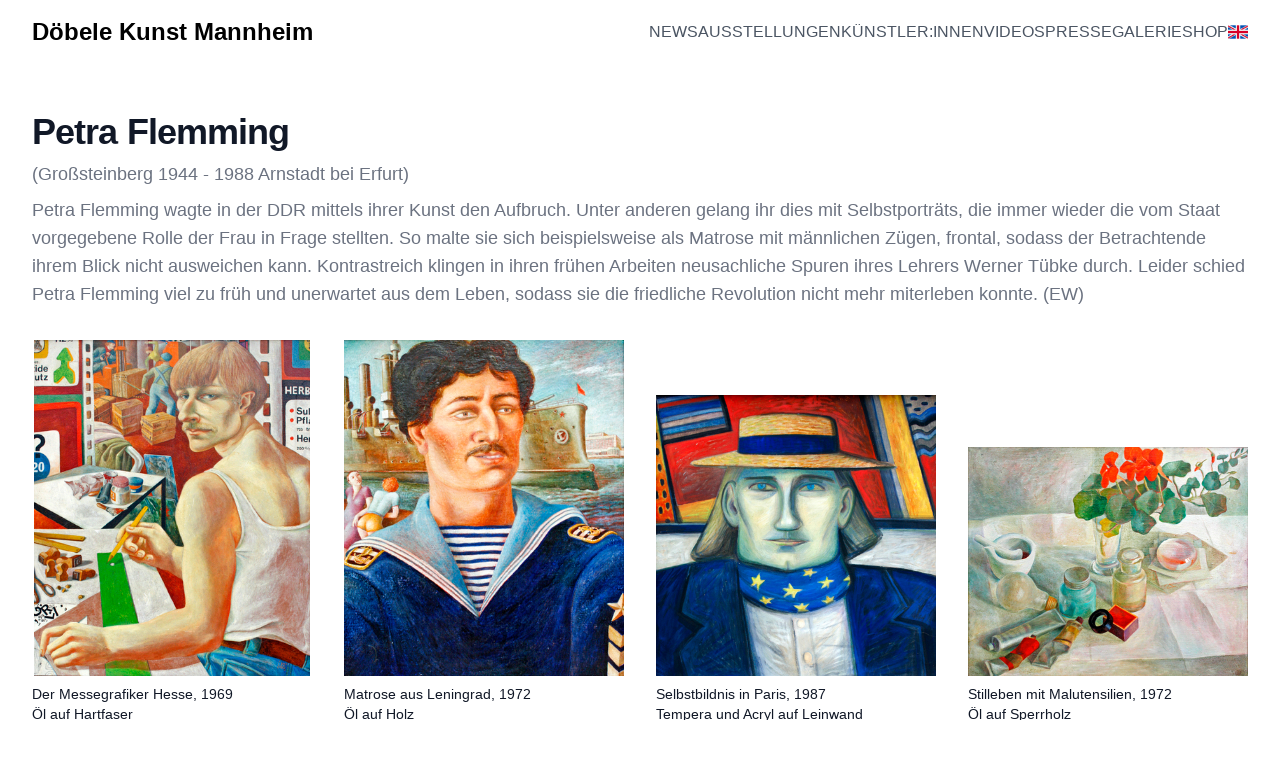

--- FILE ---
content_type: text/html; charset=UTF-8
request_url: https://www.doebele-kunst.de/de/artists/petra-flemming
body_size: 6541
content:
<!DOCTYPE html>
<html lang="en" prefix="og: https://ogp.me/ns#">
<head>
	<meta charset="UTF-8">
	<meta name="viewport" content="width=device-width, initial-scale=1.0">
	<meta http-equiv="X-UA-Compatible" content="ie=edge">
        <title>Petra Flemming Werke &middot; Döbele Kunst Mannheim</title>
    <meta name="keywords" content="" />
    <!-- Generator: www.artfilo.com SEO-Plugin 1.01.1221 -->
<meta name="author" content="Döbele Kunst Mannheim">
<meta name="publisher" content="Herausgeber">
<meta name="copyright" content="Döbele Kunst Mannheim">
<meta name="description" content="">
<meta name="keywords" content="">
<meta name="page-topic" content="Petra Flemming">
<meta name="page-type" content="Inhaltsart">
<meta name="audience" content="Zielgruppe">

    <!-- Generator: www.artfilo.com SEO-Plugin 1.06.0722 -->
<meta property="og:locale" content="de_DE"/>
<meta property="og:type" content="article"/>
<meta property="og:title" content="Petra Flemming"/>
<meta property="og:description" content=""/>
<meta property="og:url" content=""/>
<meta property="og:site_name" content="Döbele Kunst Mannheim"/>
<meta property="og:updated_time" content="2022-01-01"/>
<meta property="og:image" content="/images/wwwartistSeo/Petra_Flemming_in_Leipziger_Atelier-(8910cb02-5949-11ea-a7e3-add908302eb1).jpg"/>
<meta property="og:image:width" content="333"/>
<meta property="og:image:height" content="500"/>
    <!-- Generator: www.artfilo.com SEO-Plugin 1.04.1221 -->
<meta name="twitter:site" content="Döbele Kunst Mannheim">
<meta name="twitter:url" content="https://www.doebele-kunst.de/artists/petra-flemming">
<meta name="twitter:card" content="summary">
<meta name="twitter:title" content="Petra Flemming">
<meta name="twitter:description" content="">
<meta name="twitter:image" content="/images/wwwartistSeo/Petra_Flemming_in_Leipziger_Atelier-(8910cb02-5949-11ea-a7e3-add908302eb1).jpg">
        <meta name="robots" content="index,follow">
    <link rel="alternate" hreflang="x-default" href="https://www.doebele-kunst.de/de/artists/petra-flemming"/>
<link rel="alternate" hreflang="en" href="https://www.doebele-kunst.de/en/artists/petra-flemming"/>
    


	<!-- Global site tag (gtag.js) - Google Analytics -->
	<script async src="https://www.googletagmanager.com/gtag/js?id=UA-70076887-1"></script>
	<script>
        window.dataLayer = window.dataLayer || [];

        function gtag() {
            dataLayer.push(arguments);
        }

        gtag('js', new Date());
        gtag('config', 'UA-70076887-1');
	</script>

    	<script src="/assets/js/alpin.js" defer></script>
    	<link rel="stylesheet" href="/assets/css/flowbite.min.css"/>
    	<link rel="icon" href="/favicon.ico">

    	<link rel="stylesheet" type="text/css" href="/assets/css/imageviewer.css"/>
	<link rel="stylesheet" href="/assets/css/af_tw_jit.css"/>

	<script src="/assets/js/jquery-1.8.3.min.js"></script>
    		<script src="https://www.google.com/recaptcha/api.js?hl=de" async defer></script>
		<title>Galerie</title>
    
</head>
<body class="bg-white">
	<div class="mx-auto xpy-12 px-4 max-w-7xl sm:px-6 lg:px-8 xlg:py-24">
		<header>
                                                <!-- tmpl: header.tpl -->
<div class="relative bg-white" x-data="{ openMenu: false }">
	<div class="grid grid-cols-2 flex justify-between items-center mt-4 mb-8 xpx-4 xpy-6 xsm:px-6  md:space-x-10">
		<div class="">
			<div>
				<span class="font-bold text-2xl">
					<a href="/de">Döbele Kunst Mannheim</a></span>
			</div>

		</div>

		<div class="lg:hidden justify-end flex  ">

			<button x-on:click="openMenu = ! openMenu" type="button" class="bg-green-200 rounded-md p-2 inline-flex items-center justify-center text-gray-400 hover:text-gray-500 hover:bg-green-300 focus:outline-none
 focus:ring-2 focus:ring-inset focus:ring-indigo-500
" aria-expanded="false">
				<span class="sr-only">Menü öffnen</span>
				<svg class="h-6 w-6" xmlns="http://www.w3.org/2000/svg" fill="none" viewBox="0 0 24 24"
					 stroke="currentColor" aria-hidden="true">
					<path stroke-linecap="round" stroke-linejoin="round" stroke-width="2" d="M4 6h16M4 12h16M4 18h16"/>
				</svg>
			</button>

		</div>

		<div id="navbar-collapse-basic" class="hidden basis-full grow lg:block">
			<div class="flex flex-col gap-5 mt-5 p-4 md:p-0 bg-[#b2b2b2] lg:bg-white lg:flex-row lg:items-center lg:justify-end lg:mt-0 lg:pl-5">

                					<a class="font-medium text-gray-600 text-right uppercase hover:text-gray-400 dark:text-gray-400 dark:hover:text-gray-500"
					   href="/de/news">News</a>
                					<a class="font-medium text-gray-600 text-right uppercase hover:text-gray-400 dark:text-gray-400 dark:hover:text-gray-500"
					   href="/de/exhibitions/current">Ausstellungen</a>
                					<a class="font-medium text-gray-600 text-right uppercase hover:text-gray-400 dark:text-gray-400 dark:hover:text-gray-500"
					   href="/de/artists">Künstler:innen</a>
                					<a class="font-medium text-gray-600 text-right uppercase hover:text-gray-400 dark:text-gray-400 dark:hover:text-gray-500"
					   href="/de/videos">Videos</a>
                					<a class="font-medium text-gray-600 text-right uppercase hover:text-gray-400 dark:text-gray-400 dark:hover:text-gray-500"
					   href="/de/presse">Presse</a>
                					<a class="font-medium text-gray-600 text-right uppercase hover:text-gray-400 dark:text-gray-400 dark:hover:text-gray-500"
					   href="/de/gallery/contact">Galerie</a>
                					<a class="font-medium text-gray-600 text-right uppercase hover:text-gray-400 dark:text-gray-400 dark:hover:text-gray-500"
					   href="/de/shop/multiples">Shop</a>
                				<a href="/en/artists/petra-flemming" target="_self">
																<img style="min-width: 20px" class="w-5" src="/assets/img/united-kingdom256.png" alt="EN"/>
                    				</a>
			</div>
		</div>
	</div>


	<!--
	  Mobile menu, show/hide based on mobile menu state.

	  Entering: "duration-200 ease-out"
		From: "opacity-0 scale-95"
		To: "opacity-100 scale-100"
	  Leaving: "duration-100 ease-in"
		From: "opacity-100 scale-100"
		To: "opacity-0 scale-95"
	-->

	<div class="  z-40 absolute top-0 right-0 p-2 transition transform origin-top-right w-9/12  md:w-1/2 xl:w-1/4">
		<div x-show="openMenu"
			 class=" rounded-lg shadow-lg ring-1 ring-black ring-opacity-5 bg-white divide-y-2 divide-gray-50">
			<div class="pt-5 pb-6 px-5">
				<div class="flex items-center justify-between">
					<div>
						<span class="font-bold text-lg">
							<a href="/de">Döbele Kunst Mannheim</a></span>
					</div>
					<div class="-mr-2">
						<button x-on:click="openMenu = ! openMenu" type="button"
								class="bg-white rounded-md p-2 inline-flex items-center justify-center text-gray-400 hover:text-gray-500 hover:bg-gray-100 focus:outline-none ">
							<span class="sr-only">Menü schließen</span>
							<!-- Heroicon name: outline/x -->
							<svg class="h-6 w-6" xmlns="http://www.w3.org/2000/svg" fill="none" viewBox="0 0 24 24"
								 stroke="currentColor" aria-hidden="true">
								<path stroke-linecap="round" stroke-linejoin="round" stroke-width="2"
									  d="M6 18L18 6M6 6l12 12"/>
							</svg>
						</button>
					</div>
				</div>
				<div class="mt-6">
					<nav class="grid grid-cols-1 gap-7">
                        							<div class="relative" x-data="{ openMobile: false }">

                                									<a href="/de/news" class="-m-3 p-3 flex items-center rounded-lg hover:bg-gray-50">

										<div class="ml-4 text-base font-medium text-gray-900">News</div>
									</a>
                                
							</div>
                        							<div class="relative" x-data="{ openMobile: false }">

                                									<a href="/de/exhibitions/current" class="-m-3 p-3 flex items-center rounded-lg hover:bg-gray-50">

										<div class="ml-4 text-base font-medium text-gray-900">Ausstellungen</div>
									</a>
                                
							</div>
                        							<div class="relative" x-data="{ openMobile: false }">

                                									<a href="/de/artists" class="-m-3 p-3 flex items-center rounded-lg hover:bg-gray-50">

										<div class="ml-4 text-base font-medium text-gray-900">Künstler:innen</div>
									</a>
                                
							</div>
                        							<div class="relative" x-data="{ openMobile: false }">

                                									<a href="/de/videos" class="-m-3 p-3 flex items-center rounded-lg hover:bg-gray-50">

										<div class="ml-4 text-base font-medium text-gray-900">Videos</div>
									</a>
                                
							</div>
                        							<div class="relative" x-data="{ openMobile: false }">

                                									<a href="/de/presse" class="-m-3 p-3 flex items-center rounded-lg hover:bg-gray-50">

										<div class="ml-4 text-base font-medium text-gray-900">Presse</div>
									</a>
                                
							</div>
                        							<div class="relative" x-data="{ openMobile: false }">

                                									<!-- Item active: "text-gray-900", Item inactive: "text-gray-500" -->
									<button x-on:click="openMobile = ! openMobile" type="button"
											class=" w-full -m-3 p-3 flex items-center rounded-lg text-gray-500 hover:bg-gray-50"
											aria-expanded="false">

										<span class="ml-4 text-base font-medium text-gray-900">Galerie</span>
										<!--
										  Heroicon name: solid/chevron-down

										  Item active: "text-gray-600", Item inactive: "text-gray-400"
										-->
										<svg class="text-gray-400 ml-2 h-5 w-5 group-hover:text-gray-500"
											 xmlns="http://www.w3.org/2000/svg" viewBox="0 0 20 20" fill="currentColor"
											 aria-hidden="true">
											<path fill-rule="evenodd"
												  d="M5.293 7.293a1 1 0 011.414 0L10 10.586l3.293-3.293a1 1 0 111.414 1.414l-4 4a1 1 0 01-1.414 0l-4-4a1 1 0 010-1.414z"
												  clip-rule="evenodd"/>
										</svg>
									</button>
                                    										<a x-show="openMobile" href="/de/gallery/contact"
										   class="pt-3 -m-3 p-3  flex items-center rounded-lg hover:bg-gray-50">

											<div class="ml-4 text-base font-medium text-gray-900">Kontakt</div>
										</a>
                                    										<a x-show="openMobile" href="/de/gallery/history"
										   class="pt-3 -m-3 p-3  flex items-center rounded-lg hover:bg-gray-50">

											<div class="ml-4 text-base font-medium text-gray-900">Geschichte</div>
										</a>
                                    
                                
							</div>
                        							<div class="relative" x-data="{ openMobile: false }">

                                									<a href="/de/shop/multiples" class="-m-3 p-3 flex items-center rounded-lg hover:bg-gray-50">

										<div class="ml-4 text-base font-medium text-gray-900">Shop</div>
									</a>
                                
							</div>
                        						<a href="/en/artists/petra-flemming" target="_self"
						   class=" -m-3 p-3  flex items-center  font-medium text-l rounded-lg hover:bg-gray-50  text-base text-indigo-600 hover:text-gray-900
">
							<div class="ml-4 text-base font-medium text-gray-900">									<img class="w-6" src="/assets/img/united-kingdom256.png" alt="EN"/>
                                 </div>
						</a>
					</nav>
				</div>
			</div>

		</div>
	</div>


</div>                                    		</header>
		<main>
                                    <!-- tmpl: artist_artworks.tpl -->

<div class="mt-16 space-y-8">
	<div class="space-y-2">
		<h1 class="text-3xl text-gray-900 font-extrabold tracking-tight sm:text-4xl">Petra Flemming</h1>
        <script type="application/ld+json">{
    "@context": "https://schema.org",
    "@type": "Person",
    "name": "Petra Flemming",
    "jobTitle": "Artist",
    "address": {
        "@type": "PostalAddress",
        "streetAddress": "Richard-Wagner-Str. 51",
        "addressLocality": "68165 Mannheim",
        "addressRegion": ""
    }
}</script>
		<p class="text-lg text-gray-500">(Großsteinberg 1944 - 1988 Arnstadt bei Erfurt)</p>
        			<div class="text-gray-500 ">
				<p class="text-lg">Petra Flemming wagte in der DDR mittels ihrer Kunst den Aufbruch. Unter anderen gelang ihr dies mit Selbstporträts, die immer wieder die vom Staat vorgegebene Rolle der Frau in Frage stellten. So malte sie sich beispielsweise als Matrose mit männlichen Zügen, frontal, sodass der Betrachtende ihrem Blick nicht ausweichen kann. Kontrastreich klingen in ihren frühen Arbeiten neusachliche Spuren ihres Lehrers Werner Tübke durch. Leider schied Petra Flemming viel zu früh und unerwartet aus dem Leben, sodass sie die friedliche Revolution nicht mehr miterleben konnte. (EW)</p>
			</div>
        	</div>
    	<div>
        <!-- tmpl: artworks_list.tpl -->

<ul role="list"
	class="grid grid-cols-1 gap-x-4 gap-y-8 sm:grid-cols-2 sm:gap-x-6 md:grid-cols-3 lg:grid-cols-4 xl:gap-x-8">
    		<li class="space-y-2">
			<a href="/de/artists/petra-flemming/works/der-messegrafiker-hesse" >
				<div class=" group aspect-w-10 aspect-h-10 xl:aspect-h-12  overflow-hidden">
					<img src="/images/wwwartworksThumb/FLP0005-(d20bc182-1412-11ed-a72d-1777df18e090).jpg" width="395" height="480" alt="Petra Flemming: Der Messegrafiker Hesse, 1969"
						 class="object-bottom object-contain transition ease-in-out duration-300 group-hover:scale-110">
				</div>
			</a>

			<div class="text-sm font-medium text-gray-900 ">
				<a href="/de/artists/petra-flemming/works/der-messegrafiker-hesse" >
                    					<div>Der Messegrafiker Hesse, 1969</div>
					<div>Öl auf Hartfaser</div>
					<div class="whitespace-nowrap">60 &times; 50 cm</div>
					<div class="text-gray-500"># FLP0005 </div>

				</a>
			</div>
		</li>
    		<li class="space-y-2">
			<a href="/de/artists/petra-flemming/works/matrose-aus-leningrad" >
				<div class=" group aspect-w-10 aspect-h-10 xl:aspect-h-12  overflow-hidden">
					<img src="/images/wwwartworksThumb/FLP0003-(29c9b014-1413-11ed-817f-5d2f962149f1).jpg" width="399" height="480" alt="Petra Flemming: Matrose aus Leningrad, 1972"
						 class="object-bottom object-contain transition ease-in-out duration-300 group-hover:scale-110">
				</div>
			</a>

			<div class="text-sm font-medium text-gray-900 ">
				<a href="/de/artists/petra-flemming/works/matrose-aus-leningrad" >
                    					<div>Matrose aus Leningrad, 1972</div>
					<div>Öl auf Holz</div>
					<div class="whitespace-nowrap">38 &times; 32 cm</div>
					<div class="text-gray-500"># FLP0003 </div>

				</a>
			</div>
		</li>
    		<li class="space-y-2">
			<a href="/de/artists/petra-flemming/works/selbstbildnis-in-paris" >
				<div class=" group aspect-w-10 aspect-h-10 xl:aspect-h-12  overflow-hidden">
					<img src="/images/wwwartworksThumb/FLP0001-(69efa036-1413-11ed-8e51-7b54b5a90b8b).jpg" width="420" height="422" alt="Petra Flemming: Selbstbildnis in Paris, 1987"
						 class="object-bottom object-contain transition ease-in-out duration-300 group-hover:scale-110">
				</div>
			</a>

			<div class="text-sm font-medium text-gray-900 ">
				<a href="/de/artists/petra-flemming/works/selbstbildnis-in-paris" >
                    					<div>Selbstbildnis in Paris, 1987</div>
					<div>Tempera und Acryl auf Leinwand</div>
					<div class="whitespace-nowrap">70 &times; 70 cm</div>
					<div class="text-gray-500"># FLP0001 </div>

				</a>
			</div>
		</li>
    		<li class="space-y-2">
			<a href="/de/artists/petra-flemming/works/stilleben-mit-malutensilien" >
				<div class=" group aspect-w-10 aspect-h-10 xl:aspect-h-12  overflow-hidden">
					<img src="/images/wwwartworksThumb/FLP0004-(14cc679c-1413-11ed-a429-0761433cef7a).jpg" width="420" height="343" alt="Petra Flemming: Stilleben mit Malutensilien, 1972"
						 class="object-bottom object-contain transition ease-in-out duration-300 group-hover:scale-110">
				</div>
			</a>

			<div class="text-sm font-medium text-gray-900 ">
				<a href="/de/artists/petra-flemming/works/stilleben-mit-malutensilien" >
                    					<div>Stilleben mit Malutensilien, 1972</div>
					<div>Öl auf Sperrholz</div>
					<div class="whitespace-nowrap">38 &times; 56,5 cm</div>
					<div class="text-gray-500"># FLP0004 </div>

				</a>
			</div>
		</li>
    
</ul>	</div>

            


            		<div class="space-y-4">
			<h2 class="text-2xl text-gray-900 font-bold tracking-tight sm:text-3xl">Vita</h2>
			<div class="  text-black-500 space-y-4 ">
                					<div class="grid grid-cols-1 md:grid-cols-3 ">
						<div class="text-black  md:col-span-1">1960&nbsp;-&nbsp;1963</div>
						<div class="md:col-span-2 text-justify text-gray-700">Vorstudium an der Arbeiter- und Bauernfakultät für bildende Künste Dresden</div>
					</div>
                					<div class="grid grid-cols-1 md:grid-cols-3 ">
						<div class="text-black  md:col-span-1">1964&nbsp;-&nbsp;1969</div>
						<div class="md:col-span-2 text-justify text-gray-700">Studium an der Hochschule für Grafik und Buchkunst Leipzig u.a. bei Werner Tübke</div>
					</div>
                					<div class="grid grid-cols-1 md:grid-cols-3 ">
						<div class="text-black  md:col-span-1">1974</div>
						<div class="md:col-span-2 text-justify text-gray-700">bei einem Brand während einer Einzelausstellung werden viele Arbeiten vernichtet</div>
					</div>
                					<div class="grid grid-cols-1 md:grid-cols-3 ">
						<div class="text-black  md:col-span-1">1986</div>
						<div class="md:col-span-2 text-justify text-gray-700">erkämpft sich die Teilnahme an einer Ausstellung von DDR-Künstlerinnen in Stuttgart und Bremen,</div>
					</div>
                					<div class="grid grid-cols-1 md:grid-cols-3 ">
						<div class="text-black  md:col-span-1"></div>
						<div class="md:col-span-2 text-justify text-gray-700">lang ersehnte Studienreise nach Paris wird genehmigt</div>
					</div>
                					<div class="grid grid-cols-1 md:grid-cols-3 ">
						<div class="text-black  md:col-span-1">1988</div>
						<div class="md:col-span-2 text-justify text-gray-700">verstirbt unerwartet mit nur 44 Jahren</div>
					</div>
                			</div>
		</div>
    

            </div>
                                                
		</main>
		<footer class="bg-white mt-48">

                        <!-- This example requires Tailwind CSS v2.0+ -->
<div class="max-w-7xl mx-auto py-12 px-4 overflow-hidden sm:px-6 lg:px-8">
	<nav class="-mx-5 -my-2 flex flex-wrap justify-center" aria-label="Footer">
		<div class="px-5 py-2">
			<a href="/de/gallery/contact" class="text-base text-gray-500 hover:text-gray-900"> Kontakt </a>
		</div>

		<div class="px-5 py-2">
			<a href="/de/gallery/contact#links" class="text-base text-gray-500 hover:text-gray-900"> Links </a>
		</div>

		<div class="px-5 py-2">
			<a href="/de/gallery/imprint" class="text-base text-gray-500 hover:text-gray-900"> Datenschutz / Impressum </a>
		</div>

		<div class="px-5 py-2">
			<a href="/de/gallery/newsletter" class="text-base text-gray-500 hover:text-gray-900"> Newsletter </a>
		</div>

		<div class="px-5 py-2">
			<a href="/de/gallery/history" class="text-base text-gray-500 hover:text-gray-900"> Geschichte </a>
		</div>

	</nav>
	<div class="mt-8 flex justify-center space-x-6">
		<a href="https://www.facebook.com/doebelekunstmannheim/" target="_blank"
		   class="text-gray-400 hover:text-gray-500">
			<span class="sr-only">Facebook</span>
			<svg class="h-6 w-6" fill="currentColor" viewBox="0 0 24 24" aria-hidden="true">
				<path fill-rule="evenodd"
					  d="M22 12c0-5.523-4.477-10-10-10S2 6.477 2 12c0 4.991 3.657 9.128 8.438 9.878v-6.987h-2.54V12h2.54V9.797c0-2.506 1.492-3.89 3.777-3.89 1.094 0 2.238.195 2.238.195v2.46h-1.26c-1.243 0-1.63.771-1.63 1.562V12h2.773l-.443 2.89h-2.33v6.988C18.343 21.128 22 16.991 22 12z"
					  clip-rule="evenodd"/>
			</svg>
		</a>

		<a href="https://www.instagram.com/doebele_kunst/" target="_blank" class="text-gray-400 hover:text-gray-500">
			<span class="sr-only">Instagram</span>
			<svg class="h-6 w-6" fill="currentColor" viewBox="0 0 24 24" aria-hidden="true">
				<path fill-rule="evenodd"
					  d="M12.315 2c2.43 0 2.784.013 3.808.06 1.064.049 1.791.218 2.427.465a4.902 4.902 0 011.772 1.153 4.902 4.902 0 011.153 1.772c.247.636.416 1.363.465 2.427.048 1.067.06 1.407.06 4.123v.08c0 2.643-.012 2.987-.06 4.043-.049 1.064-.218 1.791-.465 2.427a4.902 4.902 0 01-1.153 1.772 4.902 4.902 0 01-1.772 1.153c-.636.247-1.363.416-2.427.465-1.067.048-1.407.06-4.123.06h-.08c-2.643 0-2.987-.012-4.043-.06-1.064-.049-1.791-.218-2.427-.465a4.902 4.902 0 01-1.772-1.153 4.902 4.902 0 01-1.153-1.772c-.247-.636-.416-1.363-.465-2.427-.047-1.024-.06-1.379-.06-3.808v-.63c0-2.43.013-2.784.06-3.808.049-1.064.218-1.791.465-2.427a4.902 4.902 0 011.153-1.772A4.902 4.902 0 015.45 2.525c.636-.247 1.363-.416 2.427-.465C8.901 2.013 9.256 2 11.685 2h.63zm-.081 1.802h-.468c-2.456 0-2.784.011-3.807.058-.975.045-1.504.207-1.857.344-.467.182-.8.398-1.15.748-.35.35-.566.683-.748 1.15-.137.353-.3.882-.344 1.857-.047 1.023-.058 1.351-.058 3.807v.468c0 2.456.011 2.784.058 3.807.045.975.207 1.504.344 1.857.182.466.399.8.748 1.15.35.35.683.566 1.15.748.353.137.882.3 1.857.344 1.054.048 1.37.058 4.041.058h.08c2.597 0 2.917-.01 3.96-.058.976-.045 1.505-.207 1.858-.344.466-.182.8-.398 1.15-.748.35-.35.566-.683.748-1.15.137-.353.3-.882.344-1.857.048-1.055.058-1.37.058-4.041v-.08c0-2.597-.01-2.917-.058-3.96-.045-.976-.207-1.505-.344-1.858a3.097 3.097 0 00-.748-1.15 3.098 3.098 0 00-1.15-.748c-.353-.137-.882-.3-1.857-.344-1.023-.047-1.351-.058-3.807-.058zM12 6.865a5.135 5.135 0 110 10.27 5.135 5.135 0 010-10.27zm0 1.802a3.333 3.333 0 100 6.666 3.333 3.333 0 000-6.666zm5.338-3.205a1.2 1.2 0 110 2.4 1.2 1.2 0 010-2.4z"
					  clip-rule="evenodd"/>
			</svg>
		</a>


		<a href="https://www.youtube.com/channel/UCup4eN7w_zM93A4GcqwqYiQ" target="_blank"
		   class="text-gray-400 hover:text-gray-500">
			<span class="sr-only">Youtube</span>
			<svg class="h-6 w-6" fill="currentColor" viewBox="0 0 24 24" aria-hidden="true">
				<path fill-rule="evenodd"
					  d="M8.051 1.999h.089c.822.003 4.987.033 6.11.335a2.01 2.01 0 0 1 1.415 1.42c.101.38.172.883.22 1.402l.01.104.022.26.008.104c.065.914.073 1.77.074 1.957v.075c-.001.194-.01 1.108-.082 2.06l-.008.105-.009.104c-.05.572-.124 1.14-.235 1.558a2.007 2.007 0 0 1-1.415 1.42c-1.16.312-5.569.334-6.18.335h-.142c-.309 0-1.587-.006-2.927-.052l-.17-.006-.087-.004-.171-.007-.171-.007c-1.11-.049-2.167-.128-2.654-.26a2.007 2.007 0 0 1-1.415-1.419c-.111-.417-.185-.986-.235-1.558L.09 9.82l-.008-.104A31.4 31.4 0 0 1 0 7.68v-.123c.002-.215.01-.958.064-1.778l.007-.103.003-.052.008-.104.022-.26.01-.104c.048-.519.119-1.023.22-1.402a2.007 2.007 0 0 1 1.415-1.42c.487-.13 1.544-.21 2.654-.26l.17-.007.172-.006.086-.003.171-.007A99.788 99.788 0 0 1 7.858 2h.193zM6.4 5.209v4.818l4.157-2.408L6.4 5.209z"
					  clip-rule="evenodd"/>
			</svg>
		</a>

		<a href="https://vimeo.com/doebelekunstmannheim" target="_blank" class="text-gray-400 hover:text-gray-500">
			<span class="sr-only">Vimeo</span>
			<svg class="h-6 w-6" fill="currentColor" viewBox="0 0 24 24" aria-hidden="true">
				<path fill-rule="evenodd"
					  d="M15.992 4.204c-.071 1.556-1.158 3.687-3.262 6.393-2.175 2.829-4.016 4.243-5.522 4.243-.933 0-1.722-.861-2.367-2.583L3.55 7.523C3.07 5.8 2.556 4.94 2.007 4.94c-.118 0-.537.253-1.254.754L0 4.724a209.56 209.56 0 0 0 2.334-2.081c1.054-.91 1.845-1.388 2.373-1.437 1.243-.123 2.01.728 2.298 2.553.31 1.968.526 3.19.646 3.666.36 1.631.756 2.446 1.186 2.445.334 0 .836-.53 1.508-1.587.671-1.058 1.03-1.863 1.077-2.415.096-.913-.263-1.37-1.077-1.37a3.022 3.022 0 0 0-1.185.261c.789-2.573 2.291-3.825 4.508-3.756 1.644.05 2.419 1.117 2.324 3.2z"
					  clip-rule="evenodd"/>
			</svg>
		</a>

	</div>
	<p class="mt-8 text-center text-base text-gray-400">&copy; 2026, Döbele Kunst, Mannheim. Alle Rechte vorbehalten.</p>
</div>
            		</footer>
	</div>
</body>
</html>
